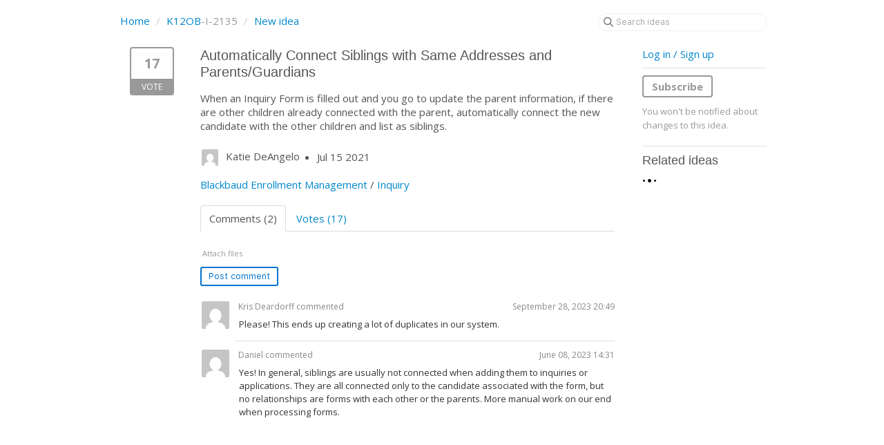

--- FILE ---
content_type: text/html; charset=utf-8
request_url: https://blackbaudk12.ideas.aha.io/ideas/K12OB-I-2135
body_size: 12373
content:
<!DOCTYPE html>
<html lang="en">
  <head>
    <meta http-equiv="X-UA-Compatible" content="IE=edge" />
    <meta http-equiv="Content-Type" content="text/html charset=UTF-8" />
    <meta name="publishing" content="true">
    <title>Automatically Connect Siblings | Ideas for Blackbaud&#39;s K12 products</title>

    <script>
//<![CDATA[

      window.ahaLoaded = false;
      window.isIdeaPortal = true;
      window.portalAssets = {"js":["/assets/runtime-v2-1a23b44e9319f4b4ccda5144e13cc063.js","/assets/vendor-v2-293da6da4776292faeaa6dd52cfcbc6e.js","/assets/idea_portals-v2-59a4ad4c046371b25d9454387adfa820.js","/assets/idea_portals-v2-44ac7757dbb6e0b856a02394223cb3db.css"]};

//]]>
</script>
      <script>
    window.sentryRelease = window.sentryRelease || "9ac63716aa";
  </script>



      <link rel="stylesheet" href="https://cdn.aha.io/assets/idea_portals-v2-44ac7757dbb6e0b856a02394223cb3db.css" data-turbolinks-track="true" media="all" />
    <script src="https://cdn.aha.io/assets/runtime-v2-1a23b44e9319f4b4ccda5144e13cc063.js" data-turbolinks-track="true"></script>
    <script src="https://cdn.aha.io/assets/vendor-v2-293da6da4776292faeaa6dd52cfcbc6e.js" data-turbolinks-track="true"></script>
      <script src="https://cdn.aha.io/assets/idea_portals-v2-59a4ad4c046371b25d9454387adfa820.js" data-turbolinks-track="true"></script>
    <meta name="csrf-param" content="authenticity_token" />
<meta name="csrf-token" content="30j0s9BpFv5mQsS2aVWwzKtVXHiYhhVnYFmkaCFIIXAf_zQSP6nsSopt3bZy4yZXUvFC9v83ZnvMrk0DN85b6w" />
    <meta name="viewport" content="width=device-width, initial-scale=1" />
    <meta name="locale" content="en" />
    <meta name="portal-token" content="e50390c3dbbebfc6e696c4f7159be373" />
    <meta name="idea-portal-id" content="6141312711517920588" />


      <link rel="canonical" href="https://blackbaudk12.ideas.aha.io/ideas/K12OB-I-2135">
          <link rel="icon" href="https://blackbaudk12.ideas.aha.io/portal-favicon.ico?1443728760&amp;size=original" />

  </head>
  <body class="ideas-portal public">
    
    <style>
  body {
    font-family: 'Open Sans',sans-serif;
}
h3 {
    font-size: 1.1rem;
}
h1, h2, h3, h4 {
font-weight: 400;
    font-family: 'Oswald',sans-serif;
}


div.container {
    /*border-top: #DEDEDE 2px solid;*/
    padding-top: 15px;
}

ul.categories.filters strong {  font-size: 15px; } /* product names */

.user-content ul>li, .comment-text ul>li {
     line-height: 20px;
    margin-bottom: 10px;
} /*make lists show up with more consistent spacing so they're easier to read */

</style>




<div class="container">
  <!-- Alerts in this file are used for the app and portals, they must not use the aha-alert web component -->




  <div class="idea" id="6985112866773184595">
    <div class="portal-nav">
      <ul class="breadcrumb">
        <li>
          <a href="/ideas">
            <i class='fa-regular fa-home'></i>
            Home
</a>          <span class="divider">/</span>
        </li>
        <li class="active">
          <a href="/ideas?project=K12OB">K12OB</a>-I-2135
          <span class="divider">/</span>
        </li>
        <li>
            <a href="/ideas/new">New idea</a>
        </li>
      </ul>
      <div class="search-form">
  <form class="form-horizontal idea-search-form" action="/ideas/search" accept-charset="UTF-8" method="get">
    <div class="search-field">
      <input type="text" name="query" id="query" class="input-medium search-query" placeholder="Search ideas" aria-label="Search ideas" />
      <a class="fa-regular fa-circle-xmark clear-button" style="display:none;" href="/ideas"></a>
    </div>
</form></div>

    </div>
    <div class="clearfix"></div>
    <div class="idea-sidebar">
        
<div class="idea-endorsement" id="idea-6985112866773184595-endorsement">
        <a class="btn-vote" data-disable="true" data-count="1" data-remote="true" rel="nofollow" data-method="post" href="/ideas/K12OB-I-2135/idea_endorsements">
          <span class="vote-count">
            17
          </span>
          <span class="vote-status">
            Vote
          </span>
</a>  <div class="popover vote-popover portal-user"></div>
</div>

    </div>
    <div class="idea-content">
      <div class="ajax-flash"></div>
      <h2>
        Automatically Connect Siblings with Same Addresses and Parents/Guardians
        

      </h2>

      <div class="description">
        <div class="note" data-reactive-preserve-attributes="true">
          <p>When an Inquiry Form is filled out and you go to update the parent information, if there are other children already connected with the parent, automatically connect the new candidate with the other children and list as siblings. </p>

          
        </div>
      </div>

      <ul class="idea-meta">
        <li>
          <span class="avatar">
            <img alt="" src="https://secure.gravatar.com/avatar/189d3b5591c6342b71c75e2657dccefe?default=mm&rating=G&size=32" width="32" height="32" />
          </span>
          Katie DeAngelo
        </li>
        <li>
          Jul 15 2021
        </li>
        <div class="clearfix"></div>
      </ul>
      <div class="idea-products-and-categories">
        <a href="/ideas?project=K12OB">Blackbaud Enrollment Management</a>&nbsp;/&nbsp;<a href="/ideas?category=6179501520531761639">Inquiry</a>
      </div>
      <div class="tabbable">
        <ul class="nav nav-tabs">
          <li class="active">
            <a data-toggle="tab" href="#comments">
              <span class="comment-count">
                Comments (2)
              </span>
            </a>
          </li>
            <li>
              <a data-toggle="tab" href="#votes">
                <span class="vote-count">
                  Votes (17)
                </span>
              </a>
            </li>
        </ul>
        <div class="tab-content comments-tab-content">
          <div class="tab-pane active idea-comments" id="comments">
            <ul class="comments">
    
<li class="idea-comment idea-comment-new " id="idea-comment-new--top-level">
  <div class="full-body">
      <form class="idea-comment--top-level" action="/ideas/K12OB-I-2135/idea_comments" accept-charset="UTF-8" data-remote="true" method="post"><input type="hidden" name="authenticity_token" value="UF0CW3DvgBXbXB_jtPQ9OM9fY6Hhj21xhYKbGREJ4tNUclPDoSz1jLQaeAcRoHIURVIYu-3xElQYoNliMRTMwA" autocomplete="off" />
        
        <div class="aha-editor-field-static-content-wrapper" data-reactive-preserve="true">
</div>

<div id="editor--v2" class="aha-editor-field__wrapper " data-reactive-preserve-attributes="true">
  <div data-react-class="AhaNewRecordEditor" data-react-props="{&quot;value&quot;:null,&quot;name&quot;:&quot;ideas_idea_comment[editor_content]&quot;,&quot;enclosingSelector&quot;:&quot;.idea-comment-new&quot;,&quot;popupBoundaries&quot;:null,&quot;placeholderElement&quot;:null,&quot;placeholderText&quot;:null,&quot;onPlaceholderDismissed&quot;:null,&quot;isReactive&quot;:false,&quot;attachmentPath&quot;:&quot;&quot;,&quot;reactComponent&quot;:&quot;AhaNewRecordEditor&quot;,&quot;documentId&quot;:&quot;&quot;,&quot;objectType&quot;:&quot;Ideas::IdeaComment&quot;,&quot;parentType&quot;:&quot;Ideas::IdeaComment&quot;,&quot;parentId&quot;:null,&quot;className&quot;:&quot;aha-editor-field-form&quot;,&quot;focusOnMount&quot;:null,&quot;disableAttachments&quot;:true,&quot;supportsFullscreen&quot;:true,&quot;supportsEmbeddedViews&quot;:false,&quot;supportsEmbeddedViewsViewOnly&quot;:null,&quot;supportsSnippets&quot;:false,&quot;showEmbeddedViewsTooltip&quot;:false,&quot;supportsDeletingEmbeddedAttachments&quot;:true,&quot;supportsEmbeddedWhiteboards&quot;:false,&quot;showEmbeddedWhiteboardsTooltip&quot;:false,&quot;hasCommandMenu&quot;:false,&quot;supportsAssistant&quot;:false,&quot;supportsTemplates&quot;:false,&quot;anchorsEnabled&quot;:false,&quot;tableOfContentsEnabled&quot;:true,&quot;supportsExpandableSections&quot;:true,&quot;ariaLabel&quot;:null,&quot;publishing&quot;:false,&quot;defaultProject&quot;:null,&quot;templateProject&quot;:null,&quot;modelType&quot;:&quot;Ideas::Idea&quot;,&quot;editLocked&quot;:false,&quot;editorMoreApparent&quot;:null,&quot;inline&quot;:false,&quot;templateTarget&quot;:null,&quot;draftStorageKey&quot;:null,&quot;fullScreenURL&quot;:null,&quot;nonFullScreenURL&quot;:null,&quot;body&quot;:&quot;&quot;,&quot;deferBodyConversion&quot;:false,&quot;onComponentDidMount&quot;:null,&quot;saveDrafts&quot;:false,&quot;persisted&quot;:false,&quot;projectId&quot;:&quot;6124977305903396573&quot;,&quot;supportsReferences&quot;:false,&quot;supportsEmbeddedWhiteboardsViewOnly&quot;:false}" data-reactive-preserve="true"></div>
</div>




        

<div class="attachments attachments--grid js-ff-inline-images">
    <div id='attachment_button' class="attachments__button" data-reactive-preserve='true'>
  <div
      class='attachment-button simple'
      data-upload-url="/attachments?name_prefix=ideas_idea_comment"
      data-drop-zone-scope="auto"
      data-supported-file-types="">
    <i class='fa-regular fa-paperclip'></i> Attach files
    <span class='progress-indicator' style='display: none;'></span>
  </div>
  <div class='fake-attachment-button'></div>
</div>


  <div class="attachments__body">
     
  </div>
</div>

          <div class="control-group" id="subject">
            <label class="control-label">
              Enter a subject
            </label>
            <div class="controls">
              <input type="text" name="subject" id="subject" placeholder="Enter a subject" class="input-xxlarge" autocomplete="off" />
            </div>
          </div>
        <div class="clearfix"></div>
        <div class="flex">
          <span class="save-btn">
            <input type="submit" name="commit" value="Post comment" class="btn btn-small btn-primary btn-outline" data-disable-with="Saving…" />
          </span>
</div></form>  </div>
    <div class="popover comment-popover comment-popover--classic comment-popover--top-level portal-user"></div>
</li>

<script>
//<![CDATA[

//]]>
</script>
      <li class="comment">
    <div class="avatar">
      <img alt="" src="https://secure.gravatar.com/avatar/b2bac9f00d794ed145562afe5e2a20a4?default=mm&rating=G&size=40" width="40" height="40" />
    </div>
    <div class="body">
      <div class="comment-header">
        <div>
          <span class="name">
            Kris Deardorff commented
          </span>
        </div>
        <div class="controls">
          <span class="posted">
            September 28, 2023 20:49
          </span>
        </div>
        <div class="clearfix"></div>
      </div>
      <div class="comment-text user-content aha-editor-field aha-editor-field-static aha-editor-field-static-content">
        <p>Please!  This ends up creating a lot of duplicates in our system.</p>
      </div>
      <div class="attachments attachments--grid">
        
<div class="clearfix"></div>

  <div class="attachment-modal hide fade modal">
    <aha-modal-header><span slot="title">
      Attachments
      <a class="btn btn-outline open-attachment pull-right" data-no-turbolink="true" target="_blank" rel="noopener noreferrer" href="#">Open full size</a>
</span></aha-modal-header>    <div class="modal-body center ">
      <div id="attachments-carousel-7283981888178250885" class="carousel slide">
        <div class="carousel-inner">
        </div>
      </div>
</div>  </div>

      </div>
    </div>
    <div class="clearfix"></div>
  </li>

    <li class="comment">
    <div class="avatar">
      <img alt="" src="https://secure.gravatar.com/avatar/f356791b5c42d0f57a10aa0932175835?default=mm&rating=G&size=40" width="40" height="40" />
    </div>
    <div class="body">
      <div class="comment-header">
        <div>
          <span class="name">
            Daniel  commented
          </span>
        </div>
        <div class="controls">
          <span class="posted">
            June 08, 2023 14:31
          </span>
        </div>
        <div class="clearfix"></div>
      </div>
      <div class="comment-text user-content aha-editor-field aha-editor-field-static aha-editor-field-static-content">
        <p>Yes! In general, siblings are usually not connected when adding them to inquiries or applications. They are all connected only to the candidate associated with the form, but no relationships are forms with each other or the parents. More manual work on our end when processing forms.</p>
      </div>
      <div class="attachments attachments--grid">
        
<div class="clearfix"></div>

  <div class="attachment-modal hide fade modal">
    <aha-modal-header><span slot="title">
      Attachments
      <a class="btn btn-outline open-attachment pull-right" data-no-turbolink="true" target="_blank" rel="noopener noreferrer" href="#">Open full size</a>
</span></aha-modal-header>    <div class="modal-body center ">
      <div id="attachments-carousel-7242322956127312978" class="carousel slide">
        <div class="carousel-inner">
        </div>
      </div>
</div>  </div>

      </div>
    </div>
    <div class="clearfix"></div>
  </li>




</ul>

          </div>
            <div class="tab-pane" id="votes">
                <ul class="show-votes">

    <li data-id="7408212858619367509" >
      <div class="avatar avatar-large">
  <img alt="" src="https://secure.gravatar.com/avatar/b43259bef05813a6dbe2467126ad1af3?default=mm&rating=G&size=160" width="160" height="160" />
</div>

    </li>

    <li data-id="7284320932946464915" >
      <div class="avatar avatar-large">
  <img alt="" src="https://secure.gravatar.com/avatar/9c7ae1bc0a530a58491f00af5d3a3174?default=mm&rating=G&size=160" width="160" height="160" />
</div>

    </li>

    <li data-id="7283981691841592536" >
      <div class="avatar avatar-large">
  <img alt="" src="https://secure.gravatar.com/avatar/b2bac9f00d794ed145562afe5e2a20a4?default=mm&rating=G&size=160" width="160" height="160" />
</div>

    </li>

    <li data-id="7276455965501815313" >
      <div class="avatar avatar-large">
  <img alt="" src="https://secure.gravatar.com/avatar/8342513c6e8612f99854023b3b4fe078?default=mm&rating=G&size=160" width="160" height="160" />
</div>

    </li>

    <li data-id="7242322595686595216" >
      <div class="avatar avatar-large">
  <img alt="" src="https://secure.gravatar.com/avatar/f356791b5c42d0f57a10aa0932175835?default=mm&rating=G&size=160" width="160" height="160" />
</div>

    </li>

    <li data-id="7141446612025076341" >
      <div class="avatar avatar-large">
  <img alt="" src="https://secure.gravatar.com/avatar/15a8dc94cf67f8ea8958414c8ce7edd9?default=mm&rating=G&size=160" width="160" height="160" />
</div>

    </li>

    <li data-id="7055357851247244759" >
      <div class="avatar avatar-large">
  <img alt="" src="https://secure.gravatar.com/avatar/b161165c61bf565aaec3f3baf3ef4a88?default=mm&rating=G&size=160" width="160" height="160" />
</div>

    </li>

    <li data-id="7021555799427929176" >
      <div class="avatar avatar-large">
  <img alt="" src="https://secure.gravatar.com/avatar/054e877665f7b754a31dd787c29abb32?default=mm&rating=G&size=160" width="160" height="160" />
</div>

    </li>

    <li data-id="7010036669473796757" >
      <div class="avatar avatar-large">
  <img alt="" src="https://secure.gravatar.com/avatar/ffec211fff6bb8eb172b3c93dd800dbe?default=mm&rating=G&size=160" width="160" height="160" />
</div>

    </li>

    <li data-id="7007133872429601476" >
      <div class="avatar avatar-large">
  <img alt="" src="https://secure.gravatar.com/avatar/c091949ddb508d25d7e874eac212a92d?default=mm&rating=G&size=160" width="160" height="160" />
</div>

    </li>

    <li data-id="6999765688196769780" >
      <div class="avatar avatar-large">
  <img alt="" src="https://secure.gravatar.com/avatar/408a52a2f569669c0129e3521d3c0407?default=mm&rating=G&size=160" width="160" height="160" />
</div>

    </li>

    <li data-id="6997180419874074969" >
      <div class="avatar avatar-large">
  <img alt="" src="https://secure.gravatar.com/avatar/14fae189197e6e79eb30223f9239be73?default=mm&rating=G&size=160" width="160" height="160" />
</div>

    </li>

    <li data-id="6990411577421131662" >
      <div class="avatar avatar-large">
  <img alt="" src="https://secure.gravatar.com/avatar/8f8bacfa53046b788d36d252aa864df9?default=mm&rating=G&size=160" width="160" height="160" />
</div>

    </li>

    <li data-id="6989685021177349394" >
      <div class="avatar avatar-large">
  <img alt="" src="https://secure.gravatar.com/avatar/8c6bcd3c14cb37a0ff8fc2f409c81da0?default=mm&rating=G&size=160" width="160" height="160" />
</div>

    </li>

    <li data-id="6985536340511815163" >
      <div class="avatar avatar-large">
  <img alt="" src="https://secure.gravatar.com/avatar/d193bcc991aeefc380bfbb3273749ce5?default=mm&rating=G&size=160" width="160" height="160" />
</div>

    </li>

    <li data-id="6985511530599895994" >
      <div class="avatar avatar-large">
  <img alt="" src="https://secure.gravatar.com/avatar/044cfbe5a9d52f56ab9cd0a1acc9edff?default=mm&rating=G&size=160" width="160" height="160" />
</div>

    </li>

    <li data-id="6985112868936418938" >
      <div class="avatar avatar-large">
  <img alt="" src="https://secure.gravatar.com/avatar/189d3b5591c6342b71c75e2657dccefe?default=mm&rating=G&size=160" width="160" height="160" />
</div>

    </li>

</ul>

            </div>
          <div class="tab-pane" id="merged-ideas">
            <ul class="merged-ideas ideas">
            </ul>
          </div>
        </div>
      </div>
    </div>
    <div class="right-sidebar">
      <div class="sidebar-section">
          <div class="signup-link">
      <a class="login-link" href="/portal_session/new">Log in / Sign up</a>
      <div class="login-popover popover portal-user">
        <!-- Alerts in this file are used for the app and portals, they must not use the aha-alert web component -->






<div class="email-popover ">
  <div class="arrow tooltip-arrow"></div>
  <form class="form-horizontal" action="/auth/redirect_to_auth" accept-charset="UTF-8" data-remote="true" method="post"><input type="hidden" name="authenticity_token" value="_NKt8tZn1nDz74RFdCD99vCtj00OuFSjsV2o9Tea551QaOIsXfRSR253ZVCr_SzFD0tujPlMSV4VrN28GcW_hg" autocomplete="off" />
    <h3>Identify yourself with your email address</h3>
    <div class="control-group">
        <label class="control-label" for="sessions_email">Email address</label>
      <div class="controls">
        <input type="text" name="sessions[email]" id="email" placeholder="Email address" autocomplete="off" class="input-block-level" autofocus="autofocus" aria-required="true" />
      </div>
    </div>
    <div class="extra-fields"></div>

    <div class="control-group">
      <div class="controls">
        <input type="submit" name="commit" value="Next" class="btn btn-outline btn-primary pull-left" id="vote" data-disable-with="Sending…" />
      </div>
    </div>
    <div class="clearfix"></div>
</form></div>

      </div>
  </div>

      </div>
        <div class="sidebar-section idea-subscription" id="idea-6985112866773184595-subscription">
              <a class="btn btn-outline btn-subscribe" data-disable-with="Subscribing ..." data-remote="true" rel="nofollow" data-method="post" href="/ideas/K12OB-I-2135/idea_subscriptions">Subscribe</a>
    <p class="reason">You won&#39;t be notified about changes to this idea.</p>
  <div class="popover subscribe-popover portal-user"></div>

        </div>
      <h3 class="sidebar-header">
        Related ideas
      </h3>
      <div id="idea-related-ideas">
        <img src="https://cdn.aha.io/assets/busy.b7e3690b94c43e444483fbc7927a6a9a.gif" />
        <script>
//<![CDATA[

          $("#idea-related-ideas").load('/ideas/K12OB-I-2135/related_ideas')

//]]>
</script>      </div>
    </div>
  </div>
</div>

<script>
//<![CDATA[

//]]>
</script>

  



    <div class="modal hide fade" id="modal-window"></div>
      <script>
//<![CDATA[
  
  /*! iFrame Resizer (iframeSizer.contentWindow.min.js) - v3.5.15 - 2017-10-15
  *  Desc: Include this file in any page being loaded into an iframe
  *        to force the iframe to resize to the content size.
  *  Requires: iframeResizer.min.js on host page.
  *  Copyright: (c) 2017 David J. Bradshaw - dave@bradshaw.net
  *  License: MIT
  */

  // postMessage calls use a targetOrigin defined by iframe src passed into iframeResizer.min.js on the host page and only sends resize event data
  !function(a){"use strict";function b(a,b,c){"addEventListener"in window?a.addEventListener(b,c,!1):"attachEvent"in window&&a.attachEvent("on"+b,c)}function c(a,b,c){"removeEventListener"in window?a.removeEventListener(b,c,!1):"detachEvent"in window&&a.detachEvent("on"+b,c)}function d(a){return a.charAt(0).toUpperCase()+a.slice(1)}function e(a){var b,c,d,e=null,f=0,g=function(){f=Ha(),e=null,d=a.apply(b,c),e||(b=c=null)};return function(){var h=Ha();f||(f=h);var i=xa-(h-f);return b=this,c=arguments,0>=i||i>xa?(e&&(clearTimeout(e),e=null),f=h,d=a.apply(b,c),e||(b=c=null)):e||(e=setTimeout(g,i)),d}}function f(a){return ma+"["+oa+"] "+a}function g(a){la&&"object"==typeof window.console&&console.log(f(a))}function h(a){"object"==typeof window.console&&console.warn(f(a))}function i(){j(),g("Initialising iFrame ("+location.href+")"),k(),n(),m("background",W),m("padding",$),A(),s(),t(),o(),C(),u(),ia=B(),N("init","Init message from host page"),Da()}function j(){function b(a){return"true"===a?!0:!1}var c=ha.substr(na).split(":");oa=c[0],X=a!==c[1]?Number(c[1]):X,_=a!==c[2]?b(c[2]):_,la=a!==c[3]?b(c[3]):la,ja=a!==c[4]?Number(c[4]):ja,U=a!==c[6]?b(c[6]):U,Y=c[7],fa=a!==c[8]?c[8]:fa,W=c[9],$=c[10],ua=a!==c[11]?Number(c[11]):ua,ia.enable=a!==c[12]?b(c[12]):!1,qa=a!==c[13]?c[13]:qa,Aa=a!==c[14]?c[14]:Aa}function k(){function a(){var a=window.iFrameResizer;g("Reading data from page: "+JSON.stringify(a)),Ca="messageCallback"in a?a.messageCallback:Ca,Da="readyCallback"in a?a.readyCallback:Da,ta="targetOrigin"in a?a.targetOrigin:ta,fa="heightCalculationMethod"in a?a.heightCalculationMethod:fa,Aa="widthCalculationMethod"in a?a.widthCalculationMethod:Aa}function b(a,b){return"function"==typeof a&&(g("Setup custom "+b+"CalcMethod"),Fa[b]=a,a="custom"),a}"iFrameResizer"in window&&Object===window.iFrameResizer.constructor&&(a(),fa=b(fa,"height"),Aa=b(Aa,"width")),g("TargetOrigin for parent set to: "+ta)}function l(a,b){return-1!==b.indexOf("-")&&(h("Negative CSS value ignored for "+a),b=""),b}function m(b,c){a!==c&&""!==c&&"null"!==c&&(document.body.style[b]=c,g("Body "+b+' set to "'+c+'"'))}function n(){a===Y&&(Y=X+"px"),m("margin",l("margin",Y))}function o(){document.documentElement.style.height="",document.body.style.height="",g('HTML & body height set to "auto"')}function p(a){var e={add:function(c){function d(){N(a.eventName,a.eventType)}Ga[c]=d,b(window,c,d)},remove:function(a){var b=Ga[a];delete Ga[a],c(window,a,b)}};a.eventNames&&Array.prototype.map?(a.eventName=a.eventNames[0],a.eventNames.map(e[a.method])):e[a.method](a.eventName),g(d(a.method)+" event listener: "+a.eventType)}function q(a){p({method:a,eventType:"Animation Start",eventNames:["animationstart","webkitAnimationStart"]}),p({method:a,eventType:"Animation Iteration",eventNames:["animationiteration","webkitAnimationIteration"]}),p({method:a,eventType:"Animation End",eventNames:["animationend","webkitAnimationEnd"]}),p({method:a,eventType:"Input",eventName:"input"}),p({method:a,eventType:"Mouse Up",eventName:"mouseup"}),p({method:a,eventType:"Mouse Down",eventName:"mousedown"}),p({method:a,eventType:"Orientation Change",eventName:"orientationchange"}),p({method:a,eventType:"Print",eventName:["afterprint","beforeprint"]}),p({method:a,eventType:"Ready State Change",eventName:"readystatechange"}),p({method:a,eventType:"Touch Start",eventName:"touchstart"}),p({method:a,eventType:"Touch End",eventName:"touchend"}),p({method:a,eventType:"Touch Cancel",eventName:"touchcancel"}),p({method:a,eventType:"Transition Start",eventNames:["transitionstart","webkitTransitionStart","MSTransitionStart","oTransitionStart","otransitionstart"]}),p({method:a,eventType:"Transition Iteration",eventNames:["transitioniteration","webkitTransitionIteration","MSTransitionIteration","oTransitionIteration","otransitioniteration"]}),p({method:a,eventType:"Transition End",eventNames:["transitionend","webkitTransitionEnd","MSTransitionEnd","oTransitionEnd","otransitionend"]}),"child"===qa&&p({method:a,eventType:"IFrame Resized",eventName:"resize"})}function r(a,b,c,d){return b!==a&&(a in c||(h(a+" is not a valid option for "+d+"CalculationMethod."),a=b),g(d+' calculation method set to "'+a+'"')),a}function s(){fa=r(fa,ea,Ia,"height")}function t(){Aa=r(Aa,za,Ja,"width")}function u(){!0===U?(q("add"),F()):g("Auto Resize disabled")}function v(){g("Disable outgoing messages"),ra=!1}function w(){g("Remove event listener: Message"),c(window,"message",S)}function x(){null!==Z&&Z.disconnect()}function y(){q("remove"),x(),clearInterval(ka)}function z(){v(),w(),!0===U&&y()}function A(){var a=document.createElement("div");a.style.clear="both",a.style.display="block",document.body.appendChild(a)}function B(){function c(){return{x:window.pageXOffset!==a?window.pageXOffset:document.documentElement.scrollLeft,y:window.pageYOffset!==a?window.pageYOffset:document.documentElement.scrollTop}}function d(a){var b=a.getBoundingClientRect(),d=c();return{x:parseInt(b.left,10)+parseInt(d.x,10),y:parseInt(b.top,10)+parseInt(d.y,10)}}function e(b){function c(a){var b=d(a);g("Moving to in page link (#"+e+") at x: "+b.x+" y: "+b.y),R(b.y,b.x,"scrollToOffset")}var e=b.split("#")[1]||b,f=decodeURIComponent(e),h=document.getElementById(f)||document.getElementsByName(f)[0];a!==h?c(h):(g("In page link (#"+e+") not found in iFrame, so sending to parent"),R(0,0,"inPageLink","#"+e))}function f(){""!==location.hash&&"#"!==location.hash&&e(location.href)}function i(){function a(a){function c(a){a.preventDefault(),e(this.getAttribute("href"))}"#"!==a.getAttribute("href")&&b(a,"click",c)}Array.prototype.forEach.call(document.querySelectorAll('a[href^="#"]'),a)}function j(){b(window,"hashchange",f)}function k(){setTimeout(f,ba)}function l(){Array.prototype.forEach&&document.querySelectorAll?(g("Setting up location.hash handlers"),i(),j(),k()):h("In page linking not fully supported in this browser! (See README.md for IE8 workaround)")}return ia.enable?l():g("In page linking not enabled"),{findTarget:e}}function C(){g("Enable public methods"),Ba.parentIFrame={autoResize:function(a){return!0===a&&!1===U?(U=!0,u()):!1===a&&!0===U&&(U=!1,y()),U},close:function(){R(0,0,"close"),z()},getId:function(){return oa},getPageInfo:function(a){"function"==typeof a?(Ea=a,R(0,0,"pageInfo")):(Ea=function(){},R(0,0,"pageInfoStop"))},moveToAnchor:function(a){ia.findTarget(a)},reset:function(){Q("parentIFrame.reset")},scrollTo:function(a,b){R(b,a,"scrollTo")},scrollToOffset:function(a,b){R(b,a,"scrollToOffset")},sendMessage:function(a,b){R(0,0,"message",JSON.stringify(a),b)},setHeightCalculationMethod:function(a){fa=a,s()},setWidthCalculationMethod:function(a){Aa=a,t()},setTargetOrigin:function(a){g("Set targetOrigin: "+a),ta=a},size:function(a,b){var c=""+(a?a:"")+(b?","+b:"");N("size","parentIFrame.size("+c+")",a,b)}}}function D(){0!==ja&&(g("setInterval: "+ja+"ms"),ka=setInterval(function(){N("interval","setInterval: "+ja)},Math.abs(ja)))}function E(){function b(a){function b(a){!1===a.complete&&(g("Attach listeners to "+a.src),a.addEventListener("load",f,!1),a.addEventListener("error",h,!1),k.push(a))}"attributes"===a.type&&"src"===a.attributeName?b(a.target):"childList"===a.type&&Array.prototype.forEach.call(a.target.querySelectorAll("img"),b)}function c(a){k.splice(k.indexOf(a),1)}function d(a){g("Remove listeners from "+a.src),a.removeEventListener("load",f,!1),a.removeEventListener("error",h,!1),c(a)}function e(b,c,e){d(b.target),N(c,e+": "+b.target.src,a,a)}function f(a){e(a,"imageLoad","Image loaded")}function h(a){e(a,"imageLoadFailed","Image load failed")}function i(a){N("mutationObserver","mutationObserver: "+a[0].target+" "+a[0].type),a.forEach(b)}function j(){var a=document.querySelector("body"),b={attributes:!0,attributeOldValue:!1,characterData:!0,characterDataOldValue:!1,childList:!0,subtree:!0};return m=new l(i),g("Create body MutationObserver"),m.observe(a,b),m}var k=[],l=window.MutationObserver||window.WebKitMutationObserver,m=j();return{disconnect:function(){"disconnect"in m&&(g("Disconnect body MutationObserver"),m.disconnect(),k.forEach(d))}}}function F(){var a=0>ja;window.MutationObserver||window.WebKitMutationObserver?a?D():Z=E():(g("MutationObserver not supported in this browser!"),D())}function G(a,b){function c(a){var c=/^\d+(px)?$/i;if(c.test(a))return parseInt(a,V);var d=b.style.left,e=b.runtimeStyle.left;return b.runtimeStyle.left=b.currentStyle.left,b.style.left=a||0,a=b.style.pixelLeft,b.style.left=d,b.runtimeStyle.left=e,a}var d=0;return b=b||document.body,"defaultView"in document&&"getComputedStyle"in document.defaultView?(d=document.defaultView.getComputedStyle(b,null),d=null!==d?d[a]:0):d=c(b.currentStyle[a]),parseInt(d,V)}function H(a){a>xa/2&&(xa=2*a,g("Event throttle increased to "+xa+"ms"))}function I(a,b){for(var c=b.length,e=0,f=0,h=d(a),i=Ha(),j=0;c>j;j++)e=b[j].getBoundingClientRect()[a]+G("margin"+h,b[j]),e>f&&(f=e);return i=Ha()-i,g("Parsed "+c+" HTML elements"),g("Element position calculated in "+i+"ms"),H(i),f}function J(a){return[a.bodyOffset(),a.bodyScroll(),a.documentElementOffset(),a.documentElementScroll()]}function K(a,b){function c(){return h("No tagged elements ("+b+") found on page"),document.querySelectorAll("body *")}var d=document.querySelectorAll("["+b+"]");return 0===d.length&&c(),I(a,d)}function L(){return document.querySelectorAll("body *")}function M(b,c,d,e){function f(){da=m,ya=n,R(da,ya,b)}function h(){function b(a,b){var c=Math.abs(a-b)<=ua;return!c}return m=a!==d?d:Ia[fa](),n=a!==e?e:Ja[Aa](),b(da,m)||_&&b(ya,n)}function i(){return!(b in{init:1,interval:1,size:1})}function j(){return fa in pa||_&&Aa in pa}function k(){g("No change in size detected")}function l(){i()&&j()?Q(c):b in{interval:1}||k()}var m,n;h()||"init"===b?(O(),f()):l()}function N(a,b,c,d){function e(){a in{reset:1,resetPage:1,init:1}||g("Trigger event: "+b)}function f(){return va&&a in aa}f()?g("Trigger event cancelled: "+a):(e(),Ka(a,b,c,d))}function O(){va||(va=!0,g("Trigger event lock on")),clearTimeout(wa),wa=setTimeout(function(){va=!1,g("Trigger event lock off"),g("--")},ba)}function P(a){da=Ia[fa](),ya=Ja[Aa](),R(da,ya,a)}function Q(a){var b=fa;fa=ea,g("Reset trigger event: "+a),O(),P("reset"),fa=b}function R(b,c,d,e,f){function h(){a===f?f=ta:g("Message targetOrigin: "+f)}function i(){var h=b+":"+c,i=oa+":"+h+":"+d+(a!==e?":"+e:"");g("Sending message to host page ("+i+")"),sa.postMessage(ma+i,f)}!0===ra&&(h(),i())}function S(a){function c(){return ma===(""+a.data).substr(0,na)}function d(){return a.data.split("]")[1].split(":")[0]}function e(){return a.data.substr(a.data.indexOf(":")+1)}function f(){return!("undefined"!=typeof module&&module.exports)&&"iFrameResize"in window}function j(){return a.data.split(":")[2]in{"true":1,"false":1}}function k(){var b=d();b in m?m[b]():f()||j()||h("Unexpected message ("+a.data+")")}function l(){!1===ca?k():j()?m.init():g('Ignored message of type "'+d()+'". Received before initialization.')}var m={init:function(){function c(){ha=a.data,sa=a.source,i(),ca=!1,setTimeout(function(){ga=!1},ba)}"interactive"===document.readyState||"complete"===document.readyState?c():(g("Waiting for page ready"),b(window,"readystatechange",m.initFromParent))},reset:function(){ga?g("Page reset ignored by init"):(g("Page size reset by host page"),P("resetPage"))},resize:function(){N("resizeParent","Parent window requested size check")},moveToAnchor:function(){ia.findTarget(e())},inPageLink:function(){this.moveToAnchor()},pageInfo:function(){var a=e();g("PageInfoFromParent called from parent: "+a),Ea(JSON.parse(a)),g(" --")},message:function(){var a=e();g("MessageCallback called from parent: "+a),Ca(JSON.parse(a)),g(" --")}};c()&&l()}function T(){"loading"!==document.readyState&&window.parent.postMessage("[iFrameResizerChild]Ready","*")}if("undefined"!=typeof window){var U=!0,V=10,W="",X=0,Y="",Z=null,$="",_=!1,aa={resize:1,click:1},ba=128,ca=!0,da=1,ea="bodyOffset",fa=ea,ga=!0,ha="",ia={},ja=32,ka=null,la=!1,ma="[iFrameSizer]",na=ma.length,oa="",pa={max:1,min:1,bodyScroll:1,documentElementScroll:1},qa="child",ra=!0,sa=window.parent,ta="*",ua=0,va=!1,wa=null,xa=16,ya=1,za="scroll",Aa=za,Ba=window,Ca=function(){h("MessageCallback function not defined")},Da=function(){},Ea=function(){},Fa={height:function(){return h("Custom height calculation function not defined"),document.documentElement.offsetHeight},width:function(){return h("Custom width calculation function not defined"),document.body.scrollWidth}},Ga={},Ha=Date.now||function(){return(new Date).getTime()},Ia={bodyOffset:function(){return document.body.offsetHeight+G("marginTop")+G("marginBottom")},offset:function(){return Ia.bodyOffset()},bodyScroll:function(){return document.body.scrollHeight},custom:function(){return Fa.height()},documentElementOffset:function(){return document.documentElement.offsetHeight},documentElementScroll:function(){return document.documentElement.scrollHeight},max:function(){return Math.max.apply(null,J(Ia))},min:function(){return Math.min.apply(null,J(Ia))},grow:function(){return Ia.max()},lowestElement:function(){return Math.max(Ia.bodyOffset(),I("bottom",L()))},taggedElement:function(){return K("bottom","data-iframe-height")}},Ja={bodyScroll:function(){return document.body.scrollWidth},bodyOffset:function(){return document.body.offsetWidth},custom:function(){return Fa.width()},documentElementScroll:function(){return document.documentElement.scrollWidth},documentElementOffset:function(){return document.documentElement.offsetWidth},scroll:function(){return Math.max(Ja.bodyScroll(),Ja.documentElementScroll())},max:function(){return Math.max.apply(null,J(Ja))},min:function(){return Math.min.apply(null,J(Ja))},rightMostElement:function(){return I("right",L())},taggedElement:function(){return K("right","data-iframe-width")}},Ka=e(M);b(window,"message",S),T()}}();


  var interval = null;
  function resizePortalIframe() {
    if (interval) {
      clearInterval(interval);
    }
    interval = setInterval(function(){
        if ('parentIFrame' in window) {
          clearInterval(interval);
          parentIFrame.size();
        }
      }, 32);
  }
  
  $(document).off('page:change.resizePortalIframe');
  $(document).on('page:change.resizePortalIframe', resizePortalIframe);
  
  $(document).off('page:load.resizePortalIframe');
  $(document).on('page:load.resizePortalIframe', resizePortalIframe);

  $(document).off('page:restore.resizePortalIframe');
  $(document).on('page:restore.resizePortalIframe', resizePortalIframe);

  $(function() {
    // Handle images loading slowly
    iripo.in("img", function(node){
      $(node).on("load", function() {
        resizePortalIframe();
      });
    });
  });

//]]>
</script>
  </body>
</html>

